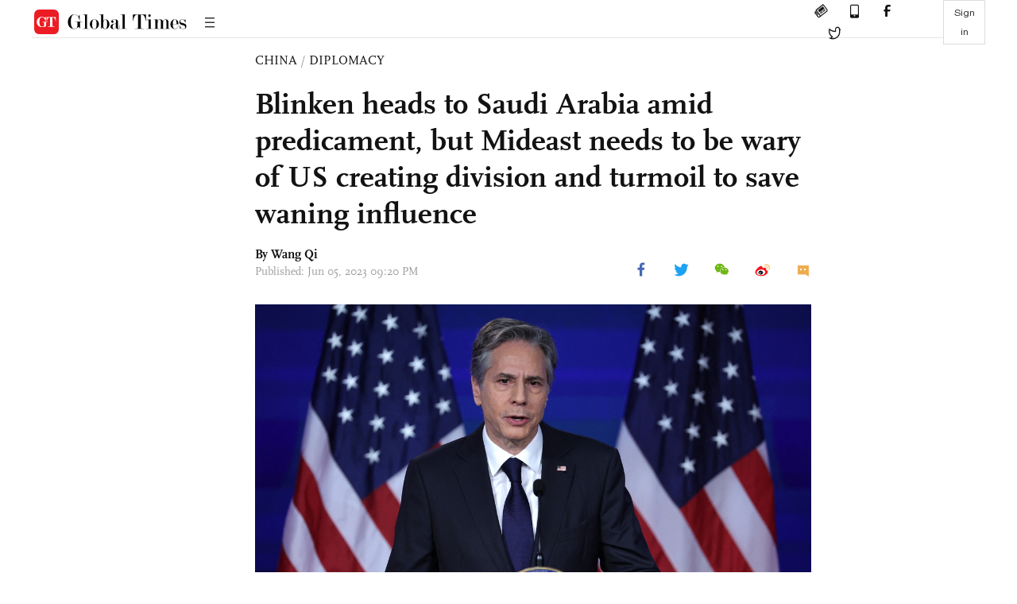

--- FILE ---
content_type: text/html
request_url: https://www.globaltimes.cn/page/202306/1291982.shtml
body_size: 4428
content:
<!DOCTYPE html
    PUBLIC "-//W3C//DTD XHTML 1.0 Transitional//EN" "http://www.w3.org/TR/xhtml1/DTD/xhtml1-transitional.dtd">
<html xmlns="http://www.w3.org/1999/xhtml">

<head>
    <meta http-equiv="Content-Type" content="text/html; charset=utf-8" />
    <title>Blinken heads to Saudi Arabia amid predicament, but Mideast needs to be wary of US creating division and turmoil to save waning influence - Global Times</title>
    <meta name="viewport" content="width=device-width, initial-scale=1.0">
    <meta http-equiv="X-UA-Compatible" content="IE=edge,chrome=1">
    <!--<meta http-equiv="X-UA-Compatible" content="IE=10; IE=9; IE=EDGE">-->
    <meta content="text/html; charset=UTF-8" http-equiv="Content-Type" />
    <meta content="text/javascript" http-equiv="Content-Script-Type" />
    <meta content="text/css" http-equiv="Content-Style-Type" />
    <meta id="MetaDescription" name="DESCRIPTION" content="Amid the rapprochement momentum in the Middle East and the US' strategic dilemma in the region, Washington is trying to avoid the total collapse of its influence in the region, experts said on Monday, as US Secretary of State Antony Blinken is set to start his three-day Saudi Arabia trip for security and economy talks. " />
    <meta id="MetaImage" name="Logo" content="https://www.globaltimes.cn/Portals/0/attachment/2022/2022-05-27/e4d9242f-20df-4ad7-a432-ab4bf718478f_s.jpeg" />
    <meta id="MetaKeywords" name="KEYWORDS" content="middle,east,region,saudi,visit," />
    <meta id="MetaCopyright" name="COPYRIGHT" content="Copyright 2021 by The Global Times" />
    <meta id="MetaAuthor" name="AUTHOR" content="Global Times" />
    <meta id="content_show_type" content="图文" />
    <meta id="channel_name" content="CHINA,Diplomacy" />
    <meta id="channel_id" content="6,46" />
    <meta id="author_name" content="Wang Qi" />
    <meta name="RESOURCE-TYPE" content="DOCUMENT" />
    <meta name="DISTRIBUTION" content="GLOBAL" />
    <meta id="MetaRobots" name="ROBOTS" content="INDEX, FOLLOW" />
    <meta name="REVISIT-AFTER" content="1 DAYS" />
    <meta name="RATING" content="GENERAL" />
    <meta name="viewport" content="width=device-width, initial-scale=1.0">
    <meta name="twitter:image" content="https://www.globaltimes.cn/Portals/0/attachment/2022/2022-05-27/e4d9242f-20df-4ad7-a432-ab4bf718478f.jpeg">
    <meta name="twitter:card" content="summary_large_image">
    <meta name="twitter:site" content="@globaltimesnews">
    <meta name="twitter:url" content="https://www.globaltimes.cn/page/202306/1291982.shtml">
    <meta name="twitter:title" content="Blinken heads to Saudi Arabia amid predicament, but Mideast needs to be wary of US creating division and turmoil to save waning influence">
    <meta name="twitter:description" content="Amid the rapprochement momentum in the Middle East and the US' strategic dilemma in the region, Washington is trying to avoid the total collapse of its influence in the region, experts said on Monday, as US Secretary of State Antony Blinken is set to start his three-day Saudi Arabia trip for security and economy talks. ">
    <meta name="twitter:creator" content="@globaltimesnews">
    <meta property="og:image" content="https://www.globaltimes.cn/Portals/0/attachment/2022/2022-05-27/e4d9242f-20df-4ad7-a432-ab4bf718478f.jpeg" />
    <script type="text/javascript" src="/js-n/jquery-3.7.0.min.js" language="javascript"></script>
    <script type="text/javascript" src="/js-n/jquery-migrate-3.4.0.min.js" language="javascript"></script>
    <script type="text/javascript" src="/js-n/file.js" language="javascript"></script>
    <script> load_file("/includes-n/article_head.html"); </script>
</head>

<body>
    <!-- 文章头部 -->
    <script> load_file("/includes-n/article_top.html"); </script>
    <!-- 文章内容部分 -->
    <div class="container article_section">
        <div class="row">
            <div class="article_page">
                <div class="article_left">
                    <ul class="article_left_share share_section">
                        <script> load_file("/includes-n/float_share_new.html"); </script>
                    </ul>
                </div>
                <div class="article">
                    <div class="article_top">
                        <div class="article_column"><span class="cloumm_level_one"><a href="https://www.globaltimes.cn/china/" target="_blank">CHINA</a></span>&nbsp;/&nbsp;<span class="cloumm_level_two"><a href="https://www.globaltimes.cn/china/diplomacy/" target="_blank">DIPLOMACY</a></span></div>
                        <div class="article_title">Blinken heads to Saudi Arabia amid predicament, but Mideast needs to be wary of US creating division and turmoil to save waning influence</div>
                        
                        <div class="author_share">
                            <div class="author_share_left"><span class="byline">By <div class="with_name_card">
  <div class="author_card"> 
	  <a class="author_card_img" href="https://www.globaltimes.cn//author/Reporter-Wang-Qi.html">
		  <img src="https://www.globaltimes.cn/Portals/0/attachment/2020/2020-11-01/dd3e7317-db4c-468d-838f-ab514854e96b.png"></a>
    <div class="author_card_info">
      <div class="card_author_name"> <a href="https://www.globaltimes.cn//author/Reporter-Wang-Qi.html">Wang Qi</a> </div>
      <p class="card_author_desc">Global Times reporter covering international affairs, cross-Straits relations and Chinese society; a captive of his experiences.</p>
    </div>
    <div class="bot_triangle"></div>
  </div>
  <a href="https://www.globaltimes.cn//author/Reporter-Wang-Qi.html" class="author_name">Wang Qi</a> 
</div> </span><span
                                    class="pub_time">Published: Jun 05, 2023 09:20 PM</span> </div>
                            <span class="article_top_share share_section">
                                <script> load_file("/includes-n/article_share_new.html"); </script>
                            </span>
                        </div>
                    </div>
                    <div class="article_content">
                        <div class="article_right"> <center><img id="584045" style="border-left-width: 0px; border-right-width: 0px; width: 100%; border-bottom-width: 0px; border-top-width: 0px" alt="U.S. Secretary of State Antony Blinken speaks on China at Jack Morton Auditorium of George Washington University May 26, 2022 in Washington, DC. Photo: AFP" src="https://www.globaltimes.cn/Portals/0/attachment/2022/2022-05-27/e4d9242f-20df-4ad7-a432-ab4bf718478f.jpeg" /></center>
<p class="picture" style="font-size: 13px; font-family: Times New Roman; color: #999; margin-top: 3px">U.S. Secretary of State Antony Blinken speaks on China at Jack Morton Auditorium of George Washington University May 26, 2022 in Washington, DC. Photo: AFP</p><br /><br />Amid the rapprochement momentum in the Middle East and the US' strategic dilemma in the region, Washington is trying to avoid the total collapse of its influence in the region, experts said on Monday, as US Secretary of State Antony Blinken is set to start his three-day Saudi Arabia trip for security and economy talks.&nbsp;<br /><br />Blinken's trip, from June 6 to 8, comes after a visit by White House national security adviser Jake Sullivan in May. Experts emphasized that Middle Eastern countries need to be wary of the US creating more turmoil and division in the region.&nbsp;<br /><br />According to the US State Department, Blinken will meet with Saudi officials to "discuss US-Saudi strategic cooperation on regional and global issues and a range of bilateral issues including economic and security cooperation."<br /><br />The top US diplomat will also attend the Gulf Cooperation Council (GCC) talks during his visit, and is set to co-host a meeting for the global coalition against ISIS.<br /><br />Before Blinken's visit, Saudi Arabia's foreign minister Faisal bin Farhan met with his Iranian counterpart Hossein Amir-Abdollahian in South Africa during the foreign ministerial BRICS summit on June 2, Iranian media reported.&nbsp;<br /><br />In April, Saudi Arabia and Iran formally restored diplomatic ties after a seven-year rift. In May, foreign ministers from Arab League member states agreed to reinstate Syria's membership after its suspension for more than&nbsp;one decade.&nbsp;<br /><br />With the rapprochement process in the Middle East accelerating, observers are not optimistic about Blinken's visit.&nbsp;<br /><br />Liu Zhongmin, a professor with the Middle East Studies Institute of Shanghai International Studies University, told the Global Times that Blinken's visit reflects the current predicament Washington is facing in its Middle East policy.<br /><br />On the one hand, the US is shifting its strategic focus to the Asia-Pacific region to compete with China, whether it is by reducing its presence in Iraq or withdrawing troops from Afghanistan. On the other hand, the US is reluctant to see its control in the Middle East weakened, Liu explained.&nbsp;<br /><br />The US cannot stop the trend of increasing autonomy in the Middle East, so&nbsp;it is&nbsp;trying to avoid a total collapse of its influence in the region, Liu said.&nbsp;<br /><br />Li Haidong, a professor at the China Foreign Affairs University, told the Global Times on Monday that Blinken's visit to Saudi Arabia would be a first-hand investigation and assessment.&nbsp;<br /><br />In the process of adapting to the new situation in the Middle East, the US would try to promote the transformation of the region's internal environment along the direction of reflecting American interests and influence, Li said.&nbsp;<br /><br />While the US is less likely to play a constructive role in the Middle East, its disruptive role cannot be underestimated, analysts said, especially given its military and diplomatic presence in the Middle East that no other power can match.<br /><br />The US is likely to take stock of the situation and become more involved in the region in a more intense way, by sowing discord between different forces, destroying reconciliation, and creating more division, turmoil and even conflict, in order to reinforce its "indispensable American dominance," Li said.&nbsp;<br /><br />The oil-producing countries of the Middle East seem to have woken up to the risks, especially given that the US has already weaponized the dollar and energy, observers said.&nbsp;<br /><br />On June 2, Saudi minister of energy Prince Abdulaziz bin Salman met Zhang Jianhua, administrator of China's National Energy Administration in Riyadh. They discussed ways to strengthen relations between the two countries in various fields of energy, in order to achieve the goals of the Saudi Vision 2030 and the China-proposed Belt and Road Initiative, and to reflect the two countries' efforts to diversify and develop their economies, Arab News reported.<br /><br />Middle East countries faced a historic opportunity to liquidate the power of the US and take control of their own destiny, and it will not be hard to find that the region is better off without the US, analysts said.&nbsp;<br /><br />Chinese Foreign Ministry spokesperson Wang Wenbin said on Monday that China supports regional countries in resolving differences and achieving good neighborliness through dialogue and consultation, and supports regional countries in strengthening unity and self-improvement and putting their future destiny firmly in their own hands.&nbsp;<br /><br />As a good friend of regional countries, China will continue to play an active and constructive role in promoting regional peace and stability, Wang said.&nbsp;<br /><br /> <br>
                        </div>
                    </div>
                    <script> load_file("/includes-n/article_extend1.html"); </script>
                    <div class="article_footer">
                        <div class="article_footer_share share_section">
                            <script> load_file("/includes-n/article_share_new.html"); </script>
                        </div>
                    </div>
                    <script> load_file("/includes-n/article_extend2.html"); </script>
                    <script> load_file("/includes-n/article_comment.html"); </script>
                    <script> load_file("/includes-n/article_extend3.html"); </script>
                    <div class="related_section"><div class="column_title">RELATED ARTICLES</div><div class="related_article"><div class="related_img"><a href="https://www.globaltimes.cn/page/202304/1289974.shtml"><img src="https://www.globaltimes.cn/Portals/0/attachment/2023/2023-04-11/60306c74-7432-4a5e-81f9-801b791120db_s.jpeg"></a></div><div class="related_content"><div class="new_title_s"><a href="https://www.globaltimes.cn/page/202304/1289974.shtml"> Acting as a force for reconciliation, peace and harmony in the Middle East</a></div><p>China's successful mediation of the resumption of diplomatic relations between Saudi Arabia and Iran has been highly praised ...</p></div></div><div class="in_divider on_p"></div><div class="related_article"><div class="related_img"><a href="https://www.globaltimes.cn/page/202305/1290331.shtml"><img src="https://www.globaltimes.cn/Portals/0/attachment/2023/2023-05-08/ca76e99a-d187-4a67-92c9-21d3f6de0856_s.jpeg"></a></div><div class="related_content"><div class="new_title_s"><a href="https://www.globaltimes.cn/page/202305/1290331.shtml"> US railway plan a mere copycat, hard to win favor from Middle East</a></div><p>According to media reports, national security advisors from the US, India, Saudi Arabia and the UAE met in ...</p></div></div><div class="in_divider on_p"></div><div class="related_article"><div class="related_img"><a href="https://www.globaltimes.cn/page/202305/1290685.shtml"><img src="https://www.globaltimes.cn/Portals/0/attachment/2023/2023-04-16/7db3f912-1118-4d1c-8a23-3ce5a9c8a391_s.jpeg"></a></div><div class="related_content"><div class="new_title_s"><a href="https://www.globaltimes.cn/page/202305/1290685.shtml"> Middle East does not need Big Mac US embassy aiming for regional chaos </a></div><p>What the Middle East needs from the US is turning American embassies to their normal function – carrying ...</p></div></div><div class="in_divider on_p"></div></div>
                    <script> load_file("/includes-n/article_extend4.html"); </script>
                    <script> load_file("/includes-n/article_most_view.html"); </script>
                    <script> load_file("/includes-n/article_extend5.html"); </script>
                </div>
            </div>
        </div>
    </div>
    <div id="img_cover" style="display: none">
        <div class="close_cover"><img src="/img/close.png"></div>
        <img class="drag_img" src="">
    </div>
    <!-- 页面尾部 -->
    <script> load_file("/includes-n/footer.html"); </script>
    <script> load_file("/includes-n/addthis.html"); </script>
</body>
<script> load_file("/includes-n/article_bottom.html"); </script>
</html>

--- FILE ---
content_type: text/html
request_url: https://www.globaltimes.cn/includes-n/article_comment.html
body_size: 882
content:
<!-- 评论插入位置 -->
<div>
    <iframe id="commentIframe" src="https://enapp.globaltimes.cn/web/comment" width="100%" height="auto" marginwidth="0"
        marginheight="0" scrolling="no" style="margin: 0px; padding: 0px;border-width:0px;"></iframe>
    <script type="text/javascript">
        addEventListener('message', e => {
            if ($("#commentIframe")[0] && e.data.type == 'COMMENT') {

                $("#commentIframe")[0].height = e.data.height + 20;
            } else if ($("#commentIframe")[0] && e.data.type ==
                'PAGE_FINISH') {
                //页⾯挂载完成 传⼊ContentId window.location.href
                let urls = window.location.href;
                $("#commentIframe")[0].contentWindow.postMessage({
                    type: 'URL',
                    url: urls
                }, '*');
            } else if ($("#commentListIframe")[0] && e.data.type ==
                'NEED_REFRESH_COMMENT') {
                $("#commentIframe")[0].contentWindow.postMessage({
                    type: 'REFRESH_COMMENT'
                }, '*');
            }
        });
    </script>
</div>
<!-- 注册登录弹出框 -->
<div class="signin_cover"></div>
<div style="position: relative;z-index: 6;">
    <iframe id="LoginIframe" src="https://enapp.globaltimes.cn/web/login" zindex="9999" max-width="360" height="300"
        marginwidth="0" marginheight="0" scrolling="no"
        style="box-shadow: 0 0 5px #C8C8C8; border-radius: 5px;margin: 0px; padding: 0px;border-width: 0px; position: fixed; left: 50%;top: 50%; transform: translate(-50%, -50%); visibility: hidden;"></iframe>
    <script type="text/javascript">
        addEventListener('message', e => {
            if ($("#LoginIframe")[0] && e.data.type == 'LOGIN') {
                $("#LoginIframe")[0].height = e.data.height;
            } else if ($("#LoginIframe")[0] && e.data.type == 'LINK') {
                window.open(e.data.url);
            } else if ($("#LoginIframe")[0] && e.data.type == 'LOGIN_FINISH') {
                $("#LoginIframe").css("visibility", "hidden");
                location.reload();
            } else if ($("#LoginIframe")[0] && e.data.type == 'LOGIN_CLOSE') {
                $("#LoginIframe").css("visibility", "hidden");
            } else if (($("#LoginIframe")[0] || $("#commentIframe")[0]) &&
                e.data.type == 'LOGIN_SHOW') {
                $("#LoginIframe").css("visibility", "visible");
                $("#LoginIframe")[0].contentWindow.postMessage({
                    type: 'LOGIN_CHECK'
                }, '*');
            }
        });
        $('#showLoginIframe').on('click', function () {
            $("#LoginIframe").css("visibility", "visible");
        })
    </script>
</div>
<!-- 弹出评论列表代码 -->
<div style="position: relative;z-index: 11;">
    <iframe id="commentListIframe" src="https://enapp.globaltimes.cn/web/commentList" z-index="9999" width="100%"
        height="auto" marginwidth="0" marginheight="0" scrolling="no"
        style="box-shadow: 0 0 5px #C8C8C8; border-radius: 5px; margin: 0px; padding: 0px;border-width: 0px;position: fixed; left: 50%; top: 50%; transform: translate(-50%, -50%);visibility: hidden; "></iframe>
    <script type="text/javascript">
        addEventListener('message', e => {
            if ($("#commentListIframe")[0] && e.data.type == 'COMMENT_SHOW') {
                if (e.data.contentId) {
                    $("#commentListIframe")[0].style.visibility = 'visible'
                    $("#commentListIframe")[0].contentWindow.postMessage({
                        type: 'COMMENT_SHOW_DATA',
                        contentId: e.data.contentId
                    }, '*');
                }
                let height = $(window).height() || e.data.height
                $("#commentListIframe")[0].height = height
            } else if ($("#commentListIframe")[0] && e.data.type == 'PAGE_FINISH_COMMENT') {
                let urls = window.location.href;
                $("#commentListIframe")[0].contentWindow.postMessage({
                    type: 'URL',
                    url: urls
                }, '*');
            } else if ($("#commentListIframe")[0] && e.data.type ==
                'COMMENT_CLOSE') {
                $("#commentListIframe")[0].style.visibility = 'hidden'
            } else if ($("#commentListIframe")[0] && e.data.type == 'COMMENT_SHOW_MOBILE') {
                let url = 'https://enapp.globaltimes.cn/web/commentList?isMobile=true&contentId=' + e.data.contentId
                window.open(url, '_self')
            }
        });
    </script>
</div>

--- FILE ---
content_type: text/html
request_url: https://www.globaltimes.cn/includes-n/article_most_view.html
body_size: 345
content:
<div class="most_view_section">
  <div class="column_title">MOST VIEWED</div>
  <div class="footer_most_view">
    <div class="most_view_left">
      <div class="most_article"><i class="top_3">1</i><a href="https://www.globaltimes.cn/page/202601/1354264.shtml">China sets world’s new record with 35.6-tesla all-superconducting user magnet</a></div>

      <div class="most_article"><i class="top_3">2</i><a href="https://www.globaltimes.cn/page/202601/1354306.shtml">Exclusive: WHO considers risk of Nipah virus spread from India low, yet source of infection not fully understood</a></div>

      <div class="most_article"><i class="top_3">3</i><a href="https://www.globaltimes.cn/page/202601/1354271.shtml">Chinese scientists find COVID-19 oral nucleoside drug shows significant antiviral activity against Nipah virus</a></div>
    </div>
    <div class="most_view_right">

      <div class="most_article"><i>4</i><a href="https://www.globaltimes.cn/page/202601/1354269.shtml">Up to 45% of scheduled flights from Chinese mainland to Japan in February now canceled: data</a></div>

      <div class="most_article"><i>5</i><a href="https://www.globaltimes.cn/page/202601/1354289.shtml">No case of Nipah virus disease detected in China so far: China's disease control authorities</a></div>

      <div class="most_article"><i>6</i><a href="https://www.globaltimes.cn/page/202601/1354279.shtml">We welcome Japanese people to visit giant pandas in China as always, says Chinese FM as two pandas depart for China today leaving Japan 'panda-less' </a></div>
    </div>
  </div>
</div>